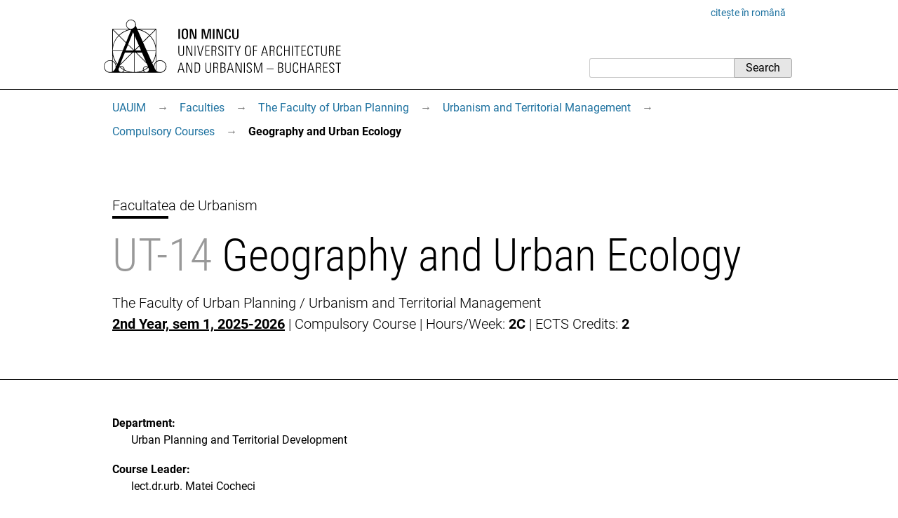

--- FILE ---
content_type: text/html; charset=utf-8
request_url: https://www.uauim.ro/en/faculties/urbanism/uat/compulsory-courses/ut-14/
body_size: 4077
content:
<!DOCTYPE html>
<html lang="en">
<head>
<meta charset="utf-8">
<meta http-equiv="X-UA-Compatible" content="IE=edge">
<meta name="viewport" content="width=device-width, initial-scale=1">
<title>Geography and Urban Ecology - UAUIM</title>
<link rel="apple-touch-icon" sizes="180x180" href="/s/id/apple-touch-icon.png">
<link rel="icon" type="image/svg" href="/s/id/favicon.svg">
<link rel="icon" type="image/png" sizes="16x16" href="/s/id/favicon-16x16.png">
<link rel="icon" type="image/png" sizes="32x32" href="/s/id/favicon-32x32.png">
<link rel="manifest" href="/s/id/site.webmanifest">
<link rel="mask-icon" href="/s/id/safari-pinned-tab.svg" color="#5bbad5">
<meta name="msapplication-TileColor" content="#2b5797">
<link rel="stylesheet" href="/media/css/stil86.css" type="text/css">
<link rel="stylesheet" href="/media/css/course2.css" type="text/css">
<link rel="stylesheet" href="/media/css/print5.css" media="print" type="text/css">
<link rel="alternate" hreflang="en" href="https://www.uauim.ro/en/faculties/urbanism/uat/compulsory-courses/ut-14/">
<link rel="alternate" hreflang="ro" href="https://www.uauim.ro/facultati/urbanism/uat/discipline-obligatorii/ut-14/">
<link rel="stylesheet" href="/media/css/sub/sub.css">

</head>
<body>


<div class="uim-container">
<div class="uim-header mb-3" id="pagetop"><div class="uim-header-translation noprint"><a lang="ro" href="/facultati/urbanism/uat/discipline-obligatorii/ut-14/">citește în română</a></div>
<div class="uim-header-items">

<a href="/en/">
<img class="uim-header-logo-en" src="/s/id/uauim-2024-en-2.svg" width="400" height="90" alt="University of Architecture and Urbanism “Ion Mincu” – Bucharest"></a>
<div class="uim-header-search noprint">
<form class="uim-header-search-form" id="search-form" action="/en/search/" method="get"><input type="text" name="q" value="" class="uim-header-search-text" aria-label="Search"><input type="submit" value="Search" class="uim-header-search-btn"></form>
</div>
</div>
</div>
</div>
<div class="uim-nav-row">
<div class="uim-container">
<div class="uim-breadcrumb noprint">
<span class="uim-breadcrumb-item"><a class="uim-breadcrumb-navitem" href="/en/">UAUIM</a><a class="uim-breadcrumb-sep js-uim-breadcrumb-toggle" href="#menu0">&rarr;</a></span><ul id="menu0" class="hidden uim-breadcrumb-item-pages"><li><a class="uim-breadcrumb-navitem" href="/en/university/">The University</a></li><li><a class="uim-breadcrumb-navitem" href="/en/faculties/">Faculties</a></li><li><a class="uim-breadcrumb-navitem" href="/en/departments/">Departments</a></li><li><a class="uim-breadcrumb-navitem" href="/en/doctoral-studies/">Doctoral studies</a></li><li><a class="uim-breadcrumb-navitem" href="/en/research/">Research</a></li><li><a class="uim-breadcrumb-navitem" href="/en/erasmus/">Erasmus+</a></li><li><a class="uim-breadcrumb-navitem" href="/en/contact/">Contact</a></li></ul><span class="uim-breadcrumb-item"><a class="uim-breadcrumb-navitem" href="/en/faculties/">Faculties</a><a class="uim-breadcrumb-sep js-uim-breadcrumb-toggle" href="#menu1">&rarr;</a></span><ul id="menu1" class="hidden uim-breadcrumb-item-pages"><li><a class="uim-breadcrumb-navitem" href="/en/faculties/architecture/">The Faculty of Architecture</a></li><li><a class="uim-breadcrumb-navitem" href="/en/faculties/urbanism/">The Faculty of Urban Planning</a></li><li><a class="uim-breadcrumb-navitem" href="/en/faculties/interior/">The Faculty of Interior Architecture</a></li></ul><span class="uim-breadcrumb-item"><a class="uim-breadcrumb-navitem" href="/en/faculties/urbanism/">The Faculty of Urban Planning</a><a class="uim-breadcrumb-sep js-uim-breadcrumb-toggle" href="#menu2">&rarr;</a></span><ul id="menu2" class="hidden uim-breadcrumb-item-pages"><li><a class="uim-breadcrumb-navitem" href="/en/faculties/urbanism/urbanism/">Urban Design and Planning</a></li><li><a class="uim-breadcrumb-navitem" href="/en/faculties/urbanism/landscape/">Landscape Design and Planning</a></li><li><a class="uim-breadcrumb-navitem" href="/en/faculties/urbanism/uat/">Urbanism and Territorial Management</a></li><li><a class="uim-breadcrumb-navitem" href="/en/faculties/urbanism/mpu/">Urban Design</a></li><li><a class="uim-breadcrumb-navitem" href="/en/faculties/urbanism/moc/">Urban Management for Competitive Cities</a></li><li><a class="uim-breadcrumb-navitem" href="/en/faculties/urbanism/mpt/">Landscape and Territory</a></li><li><a class="uim-breadcrumb-navitem" href="/en/faculties/urbanism/atdr/">Territorial Planning and Regional Development</a></li><li><a class="uim-breadcrumb-navitem" href="/en/faculties/urbanism/mupp/">Urbanism and Public Policies</a></li><li><a class="uim-breadcrumb-navitem" href="/en/faculties/urbanism/mmu/">Urban Mobility</a></li></ul><span class="uim-breadcrumb-item"><a class="uim-breadcrumb-navitem" href="/en/faculties/urbanism/uat/">Urbanism and Territorial Management</a><a class="uim-breadcrumb-sep js-uim-breadcrumb-toggle" href="#menu3">&rarr;</a></span><ul id="menu3" class="hidden uim-breadcrumb-item-pages"><li><a class="uim-breadcrumb-navitem" href="/en/faculties/urbanism/uat/curricula/">Curricula </a></li><li><a class="uim-breadcrumb-navitem" href="/en/faculties/urbanism/uat/compulsory-courses/">Compulsory Courses </a></li><li><a class="uim-breadcrumb-navitem" href="/en/faculties/urbanism/uat/optional-courses/">Optional Courses</a></li></ul><span class="uim-breadcrumb-item"><a class="uim-breadcrumb-navitem" href="/en/faculties/urbanism/uat/compulsory-courses/">Compulsory Courses</a><span class="uim-breadcrumb-sep">&rarr;</span></span><span class="uim-breadcrumb-item"><b class="uim-breadcrumb-navitem uim-breadcrumb-current None">Geography and Urban Ecology</b></span></div></div>
</div>
<div class="uim-subsite-header">


<div class="uim-title">
<div class="uim-container">
<div class="uim-title-microsite">
<a href="/facultati/urbanism/">Facultatea de Urbanism</a>
</div>



<h1><span class="text-muted">UT-14</span> Geography and Urban Ecology</h1>
<div class="uim-subtitle">
<div>
The Faculty of Urban Planning / Urbanism and Territorial Management
</div>
<div>
<div>
<b><a href="/en/faculties/urbanism/uat/curricula/2/">2nd Year, sem 1, 2025-2026</a></b> | Compulsory Course | Hours/Week: <b>2C</b> | ECTS Credits: <b>2</b></div>
</div>
</div>
</div>
</div>

</div>
<div class="uim-container uim-page ">
<main class="uim-content">




<dl class="u-dl">

<dt>Department:</dt>
<dd>Urban Planning and Territorial Development</dd>

<dt>Course Leader:</dt>
<dd>lect.dr.urb. Matei Cocheci</dd>
<dt>Learning outcomes:</dt>
<dd>The course aims to introduce students in the domains of urban geography and urban ecology. Concepts and principles used in domains related to urban and territorial planning (environmental protection, urban climate, natural risk management, but also socio-economical and institutional aspects) are explained. The main objective of the course is for the student to be able to apply principles and approaches from geographical and ecological sciences in activities related to analysis and urban design.<br><br>The course is structured in two parts. The first focuses on the domain of urban geography, aiming to explain the evolution of urbanization and to present, synthetically, the main characteristics of cities: socio-economical, environmental, institutional aspects, as well as aspects regarding the relationships at the level of settlement systems. The second part presents the domain of urban ecology, focusing on understanding the relationships between the ecosphere and the socio-economical system and on the description of contemporary approaches in city planning: the challenge of climate change, green infrastructure or sustainable neighbourhoods.</dd>
<dt>Content:</dt>
<dd>1. Urban geography in the framework of geographical sciences.<br>2. Analyzing cities - elements of economic and social geography.<br>3. The city - definitions and individualization criteria.<br>4. The genesis of urban systems. Urbanization and suburbanization.<br>5. Settlement systems.<br>6. Urban governance aspects.<br>7. Environmental geography applied to urban areas.<br>8. Introduction to urban ecology. Anthropization of environmental factors in cities<br>9. The ecosystem: structure, dynamics, energy and biogeochemical circuits.<br>10. Biodiversity: conservation and ecological restoration.<br>11. Ecosystem services, green-blue infrastructure and nature-based solutions.<br>12. Energy, urban climate and climate resilience.<br>13. The circular city.<br>14. The principle of sustainable development. Sustainable neighbourhoods.</dd>
<dt>Teaching Method:</dt>
<dd>Lectures and discussions on case studies.</dd>
<dt>Assessment:</dt>
<dd>50 % test Urban Geography + 50 % exam Urban Ecology</dd>
<dt>Bibliography:</dt>
<dd>Urban geography<br>Cocheci, R.M., (2020), Geografie urbană. Sinteze pentru viitori specialiști în amenajarea teritoriului și urbanism, Editura Universitară ”Ion Mincu”, București, ISBN 978-606-638-205-2.<br>Beaujeu-Garnier, J., Chabot, G. (1971). Geografie urbană, Editura Științifică.<br>Iojă, I.C. (2008). Metode și tehnici de evaluare a calității mediului în aria metropolitană a municipiului București, Editura Universității din București, București.<br>Pascariu, G. (2011). Structura și dinamica sistemelor de așezări umane în procesul de planificare teritorială. Editura Universitară Ion Mincu, București.<br>Legea nr. 351/2001 privind aprobarea Planului de Amenajare a Teritoriului Național – Secțiunea IV: Rețeaua de localități.<br><br>Urban ecology<br>Commoner, B. (1980). Cercul care se închide. Natura, omul și tehnica, Editura Politică, București.<br>Douglas, I. (2013). Cities. An environmental history, I.B. Tauris, Londra.<br>Primack, R. B., Pătroescu, M., Rozylowicz, L., &amp; Iojă, C. (2002), Conservarea diversității biologice. Editura Tehnică.<br>Petrișor, A.I. (2008). Ecologie urbană, dezvoltare spațială durabilă și legislație, Editura Fundației România de Mâine, București.<br>Sârbu, C. (2005). Habitatul urban în expansiune periubană, Editura Universității de Arhitectură și Urbanism ”Ion Mincu”, București.<br>Terrin, J.J. (2015). Villes et changement climatique. Ilots de chaleur urbains, Parenthèses.<br>Tufescu, V., Tufescu, M. (1981). Ecologia și activitatea umană. Editura Albatros, București.</dd>
</dl>

</main>
</div>  <!-- /uim-page -->
<footer class="uim-footer">
<div class="uim-container">
<div class="uim-footer-name">UAUIM</div>
<div class="uim-footer-address">str. Academiei nr. 18-20, 010014, București, România; <a href="/en/contact/">contact</a></div>
<div class="uim-footer-edit">
<a class="uim-footer-edit-link" href="https://admin.uauim.ro/curriculum/course/263/" rel="nofollow">edit</a>
</div>
</div>
</footer>
<script src="/media/js/nav.js"></script>
<script type="application/ld+json">
{
  "@context": "https://schema.org",
  "@type": "BreadcrumbList",
  "itemListElement": [
    {
      "@type": "ListItem",
      "item": "https://www.uauim.ro/en/",
      "name": "UAUIM",
      "position": 1
    },
    {
      "@type": "ListItem",
      "item": "https://www.uauim.ro/en/faculties/",
      "name": "Faculties",
      "position": 2
    },
    {
      "@type": "ListItem",
      "item": "https://www.uauim.ro/en/faculties/urbanism/",
      "name": "The Faculty of Urban Planning",
      "position": 3
    },
    {
      "@type": "ListItem",
      "item": "https://www.uauim.ro/en/faculties/urbanism/uat/",
      "name": "Urbanism and Territorial Management",
      "position": 4
    },
    {
      "@type": "ListItem",
      "item": "https://www.uauim.ro/en/faculties/urbanism/uat/compulsory-courses/",
      "name": "Compulsory Courses ",
      "position": 5
    },
    {
      "@type": "ListItem",
      "item": "https://www.uauim.ro/en/faculties/urbanism/uat/compulsory-courses/ut-14/",
      "name": "Geography and Urban Ecology",
      "position": 6
    }
  ]
}
</script>
</body>



</html>

--- FILE ---
content_type: text/css
request_url: https://www.uauim.ro/media/css/stil86.css
body_size: 8307
content:
/* roboto-condensed-300 - latin-ext_latin */
@font-face {
  font-family: 'Roboto Condensed';
  font-style: normal;
  font-weight: 300;
  src: url('../fonts/roboto-condensed-v19-latin-ext_latin/roboto-condensed-v19-latin-ext_latin-300.eot'); /* IE9 Compat Modes */
  src: local(''),
       url('../fonts/roboto-condensed-v19-latin-ext_latin/roboto-condensed-v19-latin-ext_latin-300.eot?#iefix') format('embedded-opentype'), /* IE6-IE8 */
       url('../fonts/roboto-condensed-v19-latin-ext_latin/roboto-condensed-v19-latin-ext_latin-300.woff2') format('woff2'), /* Super Modern Browsers */
       url('../fonts/roboto-condensed-v19-latin-ext_latin/roboto-condensed-v19-latin-ext_latin-300.woff') format('woff'), /* Modern Browsers */
       url('../fonts/roboto-condensed-v19-latin-ext_latin/roboto-condensed-v19-latin-ext_latin-300.ttf') format('truetype'), /* Safari, Android, iOS */
       url('../fonts/roboto-condensed-v19-latin-ext_latin/roboto-condensed-v19-latin-ext_latin-300.svg#RobotoCondensed') format('svg'); /* Legacy iOS */
}
/* roboto-condensed-300italic - latin-ext_latin */
@font-face {
  font-family: 'Roboto Condensed';
  font-style: italic;
  font-weight: 300;
  src: url('../fonts/roboto-condensed-v19-latin-ext_latin/roboto-condensed-v19-latin-ext_latin-300italic.eot'); /* IE9 Compat Modes */
  src: local(''),
       url('../fonts/roboto-condensed-v19-latin-ext_latin/roboto-condensed-v19-latin-ext_latin-300italic.eot?#iefix') format('embedded-opentype'), /* IE6-IE8 */
       url('../fonts/roboto-condensed-v19-latin-ext_latin/roboto-condensed-v19-latin-ext_latin-300italic.woff2') format('woff2'), /* Super Modern Browsers */
       url('../fonts/roboto-condensed-v19-latin-ext_latin/roboto-condensed-v19-latin-ext_latin-300italic.woff') format('woff'), /* Modern Browsers */
       url('../fonts/roboto-condensed-v19-latin-ext_latin/roboto-condensed-v19-latin-ext_latin-300italic.ttf') format('truetype'), /* Safari, Android, iOS */
       url('../fonts/roboto-condensed-v19-latin-ext_latin/roboto-condensed-v19-latin-ext_latin-300italic.svg#RobotoCondensed') format('svg'); /* Legacy iOS */
}
/* roboto-condensed-regular - latin-ext_latin */
@font-face {
  font-family: 'Roboto Condensed';
  font-style: normal;
  font-weight: 400;
  src: url('../fonts/roboto-condensed-v19-latin-ext_latin/roboto-condensed-v19-latin-ext_latin-regular.eot'); /* IE9 Compat Modes */
  src: local(''),
       url('../fonts/roboto-condensed-v19-latin-ext_latin/roboto-condensed-v19-latin-ext_latin-regular.eot?#iefix') format('embedded-opentype'), /* IE6-IE8 */
       url('../fonts/roboto-condensed-v19-latin-ext_latin/roboto-condensed-v19-latin-ext_latin-regular.woff2') format('woff2'), /* Super Modern Browsers */
       url('../fonts/roboto-condensed-v19-latin-ext_latin/roboto-condensed-v19-latin-ext_latin-regular.woff') format('woff'), /* Modern Browsers */
       url('../fonts/roboto-condensed-v19-latin-ext_latin/roboto-condensed-v19-latin-ext_latin-regular.ttf') format('truetype'), /* Safari, Android, iOS */
       url('../fonts/roboto-condensed-v19-latin-ext_latin/roboto-condensed-v19-latin-ext_latin-regular.svg#RobotoCondensed') format('svg'); /* Legacy iOS */
}
/* roboto-100 - latin-ext_latin */
@font-face {
  font-family: 'Roboto';
  font-style: normal;
  font-weight: 100;
  src: url('../fonts/roboto-v29-latin-ext_latin/roboto-v29-latin-ext_latin-100.eot'); /* IE9 Compat Modes */
  src: local(''),
       url('../fonts/roboto-v29-latin-ext_latin/roboto-v29-latin-ext_latin-100.eot?#iefix') format('embedded-opentype'), /* IE6-IE8 */
       url('../fonts/roboto-v29-latin-ext_latin/roboto-v29-latin-ext_latin-100.woff2') format('woff2'), /* Super Modern Browsers */
       url('../fonts/roboto-v29-latin-ext_latin/roboto-v29-latin-ext_latin-100.woff') format('woff'), /* Modern Browsers */
       url('../fonts/roboto-v29-latin-ext_latin/roboto-v29-latin-ext_latin-100.ttf') format('truetype'), /* Safari, Android, iOS */
       url('../fonts/roboto-v29-latin-ext_latin/roboto-v29-latin-ext_latin-100.svg#Roboto') format('svg'); /* Legacy iOS */
}
/* roboto-100italic - latin-ext_latin */
@font-face {
  font-family: 'Roboto';
  font-style: italic;
  font-weight: 100;
  src: url('../fonts/roboto-v29-latin-ext_latin/roboto-v29-latin-ext_latin-100italic.eot'); /* IE9 Compat Modes */
  src: local(''),
       url('../fonts/roboto-v29-latin-ext_latin/roboto-v29-latin-ext_latin-100italic.eot?#iefix') format('embedded-opentype'), /* IE6-IE8 */
       url('../fonts/roboto-v29-latin-ext_latin/roboto-v29-latin-ext_latin-100italic.woff2') format('woff2'), /* Super Modern Browsers */
       url('../fonts/roboto-v29-latin-ext_latin/roboto-v29-latin-ext_latin-100italic.woff') format('woff'), /* Modern Browsers */
       url('../fonts/roboto-v29-latin-ext_latin/roboto-v29-latin-ext_latin-100italic.ttf') format('truetype'), /* Safari, Android, iOS */
       url('../fonts/roboto-v29-latin-ext_latin/roboto-v29-latin-ext_latin-100italic.svg#Roboto') format('svg'); /* Legacy iOS */
}
/* roboto-300 - latin-ext_latin */
@font-face {
  font-family: 'Roboto';
  font-style: normal;
  font-weight: 300;
  src: url('../fonts/roboto-v29-latin-ext_latin/roboto-v29-latin-ext_latin-300.eot'); /* IE9 Compat Modes */
  src: local(''),
       url('../fonts/roboto-v29-latin-ext_latin/roboto-v29-latin-ext_latin-300.eot?#iefix') format('embedded-opentype'), /* IE6-IE8 */
       url('../fonts/roboto-v29-latin-ext_latin/roboto-v29-latin-ext_latin-300.woff2') format('woff2'), /* Super Modern Browsers */
       url('../fonts/roboto-v29-latin-ext_latin/roboto-v29-latin-ext_latin-300.woff') format('woff'), /* Modern Browsers */
       url('../fonts/roboto-v29-latin-ext_latin/roboto-v29-latin-ext_latin-300.ttf') format('truetype'), /* Safari, Android, iOS */
       url('../fonts/roboto-v29-latin-ext_latin/roboto-v29-latin-ext_latin-300.svg#Roboto') format('svg'); /* Legacy iOS */
}
/* roboto-300italic - latin-ext_latin */
@font-face {
  font-family: 'Roboto';
  font-style: italic;
  font-weight: 300;
  src: url('../fonts/roboto-v29-latin-ext_latin/roboto-v29-latin-ext_latin-300italic.eot'); /* IE9 Compat Modes */
  src: local(''),
       url('../fonts/roboto-v29-latin-ext_latin/roboto-v29-latin-ext_latin-300italic.eot?#iefix') format('embedded-opentype'), /* IE6-IE8 */
       url('../fonts/roboto-v29-latin-ext_latin/roboto-v29-latin-ext_latin-300italic.woff2') format('woff2'), /* Super Modern Browsers */
       url('../fonts/roboto-v29-latin-ext_latin/roboto-v29-latin-ext_latin-300italic.woff') format('woff'), /* Modern Browsers */
       url('../fonts/roboto-v29-latin-ext_latin/roboto-v29-latin-ext_latin-300italic.ttf') format('truetype'), /* Safari, Android, iOS */
       url('../fonts/roboto-v29-latin-ext_latin/roboto-v29-latin-ext_latin-300italic.svg#Roboto') format('svg'); /* Legacy iOS */
}
/* roboto-regular - latin-ext_latin */
@font-face {
  font-family: 'Roboto';
  font-style: normal;
  font-weight: 400;
  src: url('../fonts/roboto-v29-latin-ext_latin/roboto-v29-latin-ext_latin-regular.eot'); /* IE9 Compat Modes */
  src: local(''),
       url('../fonts/roboto-v29-latin-ext_latin/roboto-v29-latin-ext_latin-regular.eot?#iefix') format('embedded-opentype'), /* IE6-IE8 */
       url('../fonts/roboto-v29-latin-ext_latin/roboto-v29-latin-ext_latin-regular.woff2') format('woff2'), /* Super Modern Browsers */
       url('../fonts/roboto-v29-latin-ext_latin/roboto-v29-latin-ext_latin-regular.woff') format('woff'), /* Modern Browsers */
       url('../fonts/roboto-v29-latin-ext_latin/roboto-v29-latin-ext_latin-regular.ttf') format('truetype'), /* Safari, Android, iOS */
       url('../fonts/roboto-v29-latin-ext_latin/roboto-v29-latin-ext_latin-regular.svg#Roboto') format('svg'); /* Legacy iOS */
}
/* roboto-italic - latin-ext_latin */
@font-face {
  font-family: 'Roboto';
  font-style: italic;
  font-weight: 400;
  src: url('../fonts/roboto-v29-latin-ext_latin/roboto-v29-latin-ext_latin-italic.eot'); /* IE9 Compat Modes */
  src: local(''),
       url('../fonts/roboto-v29-latin-ext_latin/roboto-v29-latin-ext_latin-italic.eot?#iefix') format('embedded-opentype'), /* IE6-IE8 */
       url('../fonts/roboto-v29-latin-ext_latin/roboto-v29-latin-ext_latin-italic.woff2') format('woff2'), /* Super Modern Browsers */
       url('../fonts/roboto-v29-latin-ext_latin/roboto-v29-latin-ext_latin-italic.woff') format('woff'), /* Modern Browsers */
       url('../fonts/roboto-v29-latin-ext_latin/roboto-v29-latin-ext_latin-italic.ttf') format('truetype'), /* Safari, Android, iOS */
       url('../fonts/roboto-v29-latin-ext_latin/roboto-v29-latin-ext_latin-italic.svg#Roboto') format('svg'); /* Legacy iOS */
}
/* roboto-500 - latin-ext_latin */
@font-face {
  font-family: 'Roboto';
  font-style: normal;
  font-weight: 500;
  src: url('../fonts/roboto-v29-latin-ext_latin/roboto-v29-latin-ext_latin-500.eot'); /* IE9 Compat Modes */
  src: local(''),
       url('../fonts/roboto-v29-latin-ext_latin/roboto-v29-latin-ext_latin-500.eot?#iefix') format('embedded-opentype'), /* IE6-IE8 */
       url('../fonts/roboto-v29-latin-ext_latin/roboto-v29-latin-ext_latin-500.woff2') format('woff2'), /* Super Modern Browsers */
       url('../fonts/roboto-v29-latin-ext_latin/roboto-v29-latin-ext_latin-500.woff') format('woff'), /* Modern Browsers */
       url('../fonts/roboto-v29-latin-ext_latin/roboto-v29-latin-ext_latin-500.ttf') format('truetype'), /* Safari, Android, iOS */
       url('../fonts/roboto-v29-latin-ext_latin/roboto-v29-latin-ext_latin-500.svg#Roboto') format('svg'); /* Legacy iOS */
}
/* roboto-500italic - latin-ext_latin */
@font-face {
  font-family: 'Roboto';
  font-style: italic;
  font-weight: 500;
  src: url('../fonts/roboto-v29-latin-ext_latin/roboto-v29-latin-ext_latin-500italic.eot'); /* IE9 Compat Modes */
  src: local(''),
       url('../fonts/roboto-v29-latin-ext_latin/roboto-v29-latin-ext_latin-500italic.eot?#iefix') format('embedded-opentype'), /* IE6-IE8 */
       url('../fonts/roboto-v29-latin-ext_latin/roboto-v29-latin-ext_latin-500italic.woff2') format('woff2'), /* Super Modern Browsers */
       url('../fonts/roboto-v29-latin-ext_latin/roboto-v29-latin-ext_latin-500italic.woff') format('woff'), /* Modern Browsers */
       url('../fonts/roboto-v29-latin-ext_latin/roboto-v29-latin-ext_latin-500italic.ttf') format('truetype'), /* Safari, Android, iOS */
       url('../fonts/roboto-v29-latin-ext_latin/roboto-v29-latin-ext_latin-500italic.svg#Roboto') format('svg'); /* Legacy iOS */
}
/* roboto-700 - latin-ext_latin */
@font-face {
  font-family: 'Roboto';
  font-style: normal;
  font-weight: 700;
  src: url('../fonts/roboto-v29-latin-ext_latin/roboto-v29-latin-ext_latin-700.eot'); /* IE9 Compat Modes */
  src: local(''),
       url('../fonts/roboto-v29-latin-ext_latin/roboto-v29-latin-ext_latin-700.eot?#iefix') format('embedded-opentype'), /* IE6-IE8 */
       url('../fonts/roboto-v29-latin-ext_latin/roboto-v29-latin-ext_latin-700.woff2') format('woff2'), /* Super Modern Browsers */
       url('../fonts/roboto-v29-latin-ext_latin/roboto-v29-latin-ext_latin-700.woff') format('woff'), /* Modern Browsers */
       url('../fonts/roboto-v29-latin-ext_latin/roboto-v29-latin-ext_latin-700.ttf') format('truetype'), /* Safari, Android, iOS */
       url('../fonts/roboto-v29-latin-ext_latin/roboto-v29-latin-ext_latin-700.svg#Roboto') format('svg'); /* Legacy iOS */
}
/* roboto-700italic - latin-ext_latin */
@font-face {
  font-family: 'Roboto';
  font-style: italic;
  font-weight: 700;
  src: url('../fonts/roboto-v29-latin-ext_latin/roboto-v29-latin-ext_latin-700italic.eot'); /* IE9 Compat Modes */
  src: local(''),
       url('../fonts/roboto-v29-latin-ext_latin/roboto-v29-latin-ext_latin-700italic.eot?#iefix') format('embedded-opentype'), /* IE6-IE8 */
       url('../fonts/roboto-v29-latin-ext_latin/roboto-v29-latin-ext_latin-700italic.woff2') format('woff2'), /* Super Modern Browsers */
       url('../fonts/roboto-v29-latin-ext_latin/roboto-v29-latin-ext_latin-700italic.woff') format('woff'), /* Modern Browsers */
       url('../fonts/roboto-v29-latin-ext_latin/roboto-v29-latin-ext_latin-700italic.ttf') format('truetype'), /* Safari, Android, iOS */
       url('../fonts/roboto-v29-latin-ext_latin/roboto-v29-latin-ext_latin-700italic.svg#Roboto') format('svg'); /* Legacy iOS */
}
/* roboto-900 - latin-ext_latin */
@font-face {
  font-family: 'Roboto';
  font-style: normal;
  font-weight: 900;
  src: url('../fonts/roboto-v29-latin-ext_latin/roboto-v29-latin-ext_latin-900.eot'); /* IE9 Compat Modes */
  src: local(''),
       url('../fonts/roboto-v29-latin-ext_latin/roboto-v29-latin-ext_latin-900.eot?#iefix') format('embedded-opentype'), /* IE6-IE8 */
       url('../fonts/roboto-v29-latin-ext_latin/roboto-v29-latin-ext_latin-900.woff2') format('woff2'), /* Super Modern Browsers */
       url('../fonts/roboto-v29-latin-ext_latin/roboto-v29-latin-ext_latin-900.woff') format('woff'), /* Modern Browsers */
       url('../fonts/roboto-v29-latin-ext_latin/roboto-v29-latin-ext_latin-900.ttf') format('truetype'), /* Safari, Android, iOS */
       url('../fonts/roboto-v29-latin-ext_latin/roboto-v29-latin-ext_latin-900.svg#Roboto') format('svg'); /* Legacy iOS */
}
/* roboto-900italic - latin-ext_latin */
@font-face {
  font-family: 'Roboto';
  font-style: italic;
  font-weight: 900;
  src: url('../fonts/roboto-v29-latin-ext_latin/roboto-v29-latin-ext_latin-900italic.eot'); /* IE9 Compat Modes */
  src: local(''),
       url('../fonts/roboto-v29-latin-ext_latin/roboto-v29-latin-ext_latin-900italic.eot?#iefix') format('embedded-opentype'), /* IE6-IE8 */
       url('../fonts/roboto-v29-latin-ext_latin/roboto-v29-latin-ext_latin-900italic.woff2') format('woff2'), /* Super Modern Browsers */
       url('../fonts/roboto-v29-latin-ext_latin/roboto-v29-latin-ext_latin-900italic.woff') format('woff'), /* Modern Browsers */
       url('../fonts/roboto-v29-latin-ext_latin/roboto-v29-latin-ext_latin-900italic.ttf') format('truetype'), /* Safari, Android, iOS */
       url('../fonts/roboto-v29-latin-ext_latin/roboto-v29-latin-ext_latin-900italic.svg#Roboto') format('svg'); /* Legacy iOS */
}

body {
    background-color: #ffffff;
    color: #000000;
    font-family: 'Roboto', sans-serif;
    font-size: 16px;
    line-height: 1.5;
    margin: 0;
    padding: 0;
    font-feature-settings: 'locl' 0;
}

a {
    color: #1e72a0;
    text-decoration: none;
}

b, strong {
    font-weight: bold;
}

h1 {
    font-size: 2rem;
    margin: 0 0 1rem 0;
    padding: 0;
    font-family: 'Roboto Condensed', sans-serif;
    font-weight: 300;
    line-height: 1.15;
}

h2 {
    font-size: 1.5rem;
    margin: 2rem 0 1rem 0;
    padding: 0;
}

h3, h4, h5, h6 {
    font-size: 1rem;
    margin: 0 0 1rem 0;
    padding: 0;
}

h2 b, h3 b, h4 b, h5 b, h6 b {
    font-weight: normal;
}

img { border: 0; }

ul {
    padding-top: 0;
    padding-bottom: 0;
}

p, ul {
    margin-top: 0;
    margin-bottom: 1rem;
}

sup {
    font-size: 75%;
}

abbr {
    text-decoration: none;
    border-bottom: 1px dotted #777;
    white-space: nowrap;
}

.uim-quote {
    padding-left: 0.5rem;
    padding-top: 2rem;
    margin-left: 0;
    border-left: 1px dashed #ccc;
    position: relative;
}

.uim-quote::before {
    content: '”';
    font-family: sans-serif;
    display: block;
    font-size: 5rem;
    line-height: 4rem;
    left: 0.5rem;
    top: 0;
    margin: 0;
    padding: 0;
    position: absolute;
    color: #ccc;
}

.uim-quote em, .uim-quote i {
    color: #222;
}

.uim-quote > div {
    border-left: 1px solid #222;
    padding-left: 1rem;
}

.uim-icon-facebook,
.uim-icon-instagram,
.uim-icon-phone,
.uim-icon-email {
    background-repeat: no-repeat;
    padding-left: 1.5rem;
    background-size: contain;
}
.uim-icon-email {
    background-image: url('../img/email.svg');
}

.uim-icon-phone {
    background-image: url('../img/tel.svg');
}
.uim-icon-instagram {
    background-image: url('../img/instagram.svg');
}

.uim-icon-facebook {
    background-image: url('../img/facebook.svg');
    background-repeat: no-repeat;
    padding-left: 1.5rem;
    background-size: contain;
}

.uim-embed {
    display: block;
    margin-bottom: 2rem;
    overflow: hidden;
    padding: 0;
    position: relative;
    width: 100%;
}

.uim-embed::before {
    content: "";
    display: block;
    padding-top: 56.25%;
}

.uim-embed iframe,
.uim-embed embed,
.uim-embed object,
.uim-embed video {
    position: absolute;
    top: 0;
    bottom: 0;
    left: 0;
    width: 100%;
    height: 100%;
    border: 0;
}

.uim-btn {
    background-color: #1e72a0;
    border-radius: 3px;
    border: 1px solid #1e72a0;
    color: #fff;
    display: inline-block;
    padding: 0.5rem 1.5rem;
    text-decoration: none;
}

.uim-btn:hover {
    background-color: #fff;
    color: #1e72a0;
    text-decoration: none;
}

.uim-header {
    padding-top: 0.5rem;
    margin-bottom: 0.5rem;
}

    .uim-header:after {
        content: "";
        display: block;
        clear: both;
    }

    .uim-header-translation {
        text-align: right;
        font-size: 85%;
    }


    .uim-header-items {
        display: flex;
        flex-direction: column;
        justify-content: space-between;
    }

    .uim-header-search {
        margin-top: auto;
        flex: 1;
    }

    .uim-header-search-form {
        display: flex;
        width: 100%;
    }

    .uim-header-search-text {
        border-color: #ccc;
        border-radius: 3px 0 0 3px;
        border-style: solid;
        border-width: 1px 0px 1px 1px;
        box-sizing: border-box;
        font-family: 'Roboto', sans-serif;
        font-size: 1rem;
        line-height: 1.4;
        margin: 0;
        padding: 2px;
        vertical-align: middle;
        flex: 1;
    }

    .uim-header-search-btn {
        background-color: #e6e6e6;
        border-radius: 0 3px 3px 0;
        border: 1px solid #aaa;
        box-sizing: border-box;
        font-family: 'Roboto', sans-serif;
        font-size: 1rem;
        line-height: 1.4;
        margin: 0;
        padding-left: 1rem;
        padding-right: 1rem;
        vertical-align: middle;
    }

    .uim-header-search-btn:hover {
        background-color: #f6f6f6;
    }



.uim-title-prefix {
    font-size: 75%;
}

.uim-subtitle {
    font-weight: 300;
    font-size: 1.25rem;
    color: #444;
    margin: 0;
    padding: 0;
}

.li p:last-child,
.td p:last-child,
.th p:last-child,
.uim-subtitle p:last-child {
    margin-bottom: 0;
}

.uim-title-microsite {
    font-size: 1.25rem;
    font-weight: 300;
}

.uim-title-microsite:after {
    display: block;
    content: "";
    height: 0;
    border-bottom: 0.25rem solid #000;
    width: 5rem;
    margin-bottom: 1rem;
}

.uim-title-microsite a {
    color: #000;
}

.uim-title-microsite a:hover {
    background-color: #f6f6f6;
}

.uim-title {
    border-bottom: 1px solid #000;
    margin-bottom: 1rem;
    padding: 2rem 0;
}

.uim-title-date {
    font-size:
}


.uim-container {
    margin: 0 auto;
    max-width: 60rem;
    padding-left: 1rem;
    padding-right: 1rem;
}

.uim-clear-after:after, .uim-container:after {
    clear: both;
    content: "";
    display: block;
    float: none;
}

.uim-page {
    padding-top: 1rem;
}

.uim-content {
    width: 100%;
}

.uim-sidebar {
    position: relative;
}

.uim-nav-row {
    border-top: 1px solid #000;
}

.uim-nav {
    list-style-type: none;
    margin: 0;
    padding: 0;
    display: flex;
    flex-wrap: wrap;
}

.uim-nav li::after {
    content: "|";
    margin: 0 0.25rem;
    color: #d6d6d6;
}

.uim-nav li:last-child::after {
    content: "";
}

.uim-breadcrumb {
    padding: 9px 0;
    margin-left: -0.75rem;
    display: flex;
    flex-wrap: wrap;
}

.uim-breadcrumb-sep, .uim-breadcrumb-item {
}

.uim-breadcrumb-sep {
    margin: 0 4px;
    border-radius: 2px;
    color: #777;
}

.uim-breadcrumb-item:hover a.uim-breadcrumb-sep {
    background-color: #f6f6f6;
}


.uim-breadcrumb-item-pages {
    padding: 0 0 0 1rem;
    margin: 0 0 0 0.5rem;
    width: 100%;
    box-sizing: border-box;
    display: flex;
    flex-wrap: wrap;
    list-style: none;
}

.uim-breadcrumb-item-pages li:after {
    content: "|";
    color: #d6d6d6;
}

.uim-breadcrumb-item-pages li:last-child:after {
    content: "";
}

.uim-breadcrumb-navitem {
    white-space: normal;
    display: inline-block;
    padding: 1px 0.75rem;
    margin: 0.25rem 0;
}

a.uim-breadcrumb-navitem:hover {
}

.uim-breadcrumb-current {
    font-weight: bold;
}

.uim-nav-sec {
    border-bottom: 1px solid #d6d6d6;
}

.uim-nav-sec-head {
    font-weight: bold;
}

.uim-nav-sec-tail {
    color: #d6d6d6;
    margin-left: 2em;
}

.uim-nav-sec-tail a, .uim-nav-sec-tail span {
    padding: 0 3px 0 0;
}


.uim-nav-sec-crt {
    color: #000000;
}

.uim-footer {
    padding: 18px 0 0 0;
    margin: 18px 0 0 0;
    border-top: 1px solid #000;
}


.uim-title-nav {
    list-style: none;
    padding: 0;
    margin: 0;
}

.uim-title-nav li {
    display: inline-block;
    margin: 0;
    padding: 0;
}

.uim-title-nav-item {
    display: inline-block;
    margin: 0.5rem 1rem 0.5rem 0;
    padding: 0.5rem 1.5rem;
    white-space: nowrap;
    border-radius: 2rem;
    border: 1px solid #1e72a0;
}

a.uim-title-nav-item:hover, .uim-title-nav-item-active {
    background-color: #000;
    color: #fff;
    border-color: #000;
}

.uim-title-nav-item-active {
    font-weight: bold;
}

.uim-title-supranav {
    font-size: 1rem;
    font-weight: normal;
    margin: 2rem 0;
}

.uim-title-subnav {
    font-size: 1rem;
    font-weight: normal;
    margin: 2rem 0;
}

.uim-footer-name {
    display: inline-block;
    font-size: 14px;
    font-weight: bold;
    padding: 0 10px 0 0;
}

.uim-footer-address {
    border-left: 1px solid #000;
    display: inline-block;
    padding: 0 0 18px 10px;
}

.uim-footer-edit-link {
    color: #aaaaaa;
    font-size: 85%;
}

.nowrap {
    white-space: nowrap;
}

.grid {
    background-image:url('../img/grid2.gif');
}

.uim-sidebar h2 {
    background: url('../img/dot-black-h.gif') repeat-x left bottom;
    font-size: 1rem;;
    margin: 0;
    padding: 0;
    text-align: right;
}

.uim-sidebar h2 a {
    color: #000;
}

.uim-sidebar-header {
    background: url('../img/dot-black-h.gif') repeat-x left bottom;
    font-size: 1rem;
    font-weight: bold;
    margin: 0;
    padding: 0;
    text-align: left;
}

.uim-sidebar-header a {
    color: #000;
}

#slideshow {
    width: 280px;
    height: 272px;
    list-style-type: none;
    margin: 0;
    overflow: hidden;
    padding: 0;
    position: relative;
}

#slideshow img {
    display: block;
    left: 0;
    margin: 0;
    position: absolute;
    top: 0;
    width: 280px;
    height: 272px;
}

#slide1 {
    z-index: 2;
}

#slide2 {
    display: none;
    z-index: 1;
}


.uim-pagebox {
    margin-bottom: 1rem;
    display: block;
}

.uim-pagebox:after {
}

.uim-pagebox__link {
    color: #000;
    text-decoration: none;
}

.uim-pagebox__link h2 {
    color: #000;
}

.uim-pagebox__link:hover {
    color: #1e72a0;
}

.uim-pagebox__body:after {
    clear: both;
    content: "";
    display: block;
    float: none;
}

.uim-pagebox__img {
    float: left;
    margin-right: 9px;
}

.uim-pagebox__title {
    background: url('../img/dot-black-h.gif') repeat-x left bottom;
    font-size: 1rem;
    margin: 0 0 18px 0;
    padding: 0;
    text-align: left;
}

.uim-pagebox__footer {
    margin-top: 18px;
    background: url('../img/dot-black-h.gif') repeat-x left top;
}

.title-left h2 {
    text-align: left !important;
}

.fl {
    float: left;
}

.info {
    background: url('../img/info.gif') no-repeat 13px 16px;
    border: 1px solid #fff;
    margin: 18px 0 18px 0;
    padding: 17px 17px 17px 45px;
}

.info ul {
    margin: 0;
    padding: 0 0 0 18px;
}

.dld-nosize .dld-size {
    display: none;
}

.dld {
    display: inline-block;
}
.dld a, a.dld, del.dld {
    background-image: url('../img/file.svg');
    background-position: 0 50%;
    background-repeat: no-repeat;
    padding-left: 16px;
}

.dld-error {
    color: red;
}

a.uim-ext {
    padding-right: 14px;
    background-image: url('../img/ext.svg');
    background-position: right 50%;
    background-repeat: no-repeat;
}

.uim-no-ext {
}

a.dld img {
    display: none;
}

img.left {
    border-width: 0;
    float: left;
    margin-right: 18px;
}

.mj {
    padding-left: 18px;
    background-image: url('../img/just.png');
    background-repeat: no-repeat;
    background-position: 0 50%;
}

/* homepage */
.w2 {
    width: 281px;
}
.double {
    width: 281px;
}
.double h2 {
    background: url('../img/dot-black-h.gif') repeat-x left bottom;
    font-size: 11px;
    margin: 0;
    padding: 0;
    text-align: right;
}
.double ul {
    list-style-type:none;
    margin:0;
    padding:0;
}

.double ul li {
    list-style-type: none;
}

.double IMG {
    border: 0;
    display: block;
    height: 72px;
    width: 281px;
}

.uim-list-deco {
    list-style-type: none;
    margin: 0;
    padding: 0;
}

.uim-list-deco li {
    background-image: url('../img/bl.gif');
    background-position: right 50%;
    background-repeat: no-repeat;
}

.uim-list-deco li > a {
    display: block;
}

.uim-list-deco li > a:hover {
    background-color: #e6e6e6;
    color: black;
}

ul.linkList {
    list-style-type: none;
    margin: 0;
    padding: 0;
}

ul.linkList a {
    background-image: url('../img/bl.gif');
    background-position: right 50%;
    background-repeat: no-repeat;
    display: block;
    margin: 0;
    padding: 0;
}

ul.linkList a:hover {
    background-color: #e6e6e6;
    background-image: url('../img/bl-hover.gif');
    color: black;
}

h2 a {
    color: #000;
}

.w1 {
    float: left;
    margin-right: 20px;
    width: 130px;
}

.rightmost {
    margin-right: 0 !important
}

.mt0 { margin-top: 0 !important; }
.mt1 { margin-top: 18px !important; }
.mt2 { margin-top: 36px !important; }

.mb0 { margin-bottom: 0 !important; }
.mb1 { margin-bottom: 18px !important; }
.mb2 { margin-bottom: 36px !important; }

div.imagesuite img {
    margin-right: 20px;
    margin-bottom: 20px;
}

div.imagesuite a:focus {
    border: 0;
    outline: 0;
}
#galLink { text-align: right; }

#sitemap ul {
    margin-bottom: 0;
    margin-top: 0;
    padding-left: 27px;
}

table.content {
    border-collapse: collapse;
    border: 0;
}
table.content th {
    border-bottom: 1px solid #999;
    font-style: normal;
    font-weight: bold;
    padding: 3px;
    text-align: left;
}
table.content td {
    border-bottom: 1px solid #ccc;
    padding: 3px;
}

.btop {
    border-top:1px solid #999;
}

.infobox {
    background: url('../img/dot-black-h.gif') repeat-x left bottom;
    padding-bottom: 18px;
}
.infobox .item {
    margin-top: 18px;
    display: flex;
}

.infobox .data {
    width: 90px;
    flex-basis: 90px;
}

.infobox .content {
    border-left: 1px solid #ccc;
    flex: 1;
    padding-left: 7px;
}


.upper {
    text-transform: uppercase;
}

.upperLinks a {
    text-transform: uppercase;
}


ul.discList {
    padding: 0;
    margin: 0 0 0 1rem;
    list-style-image: url('../img/bl.gif');
}

ul.discList li {
    margin-top:9px;
    margin-bottom:9px;
}

ul.conducere {
    list-style-type:none;
    padding:0;
    margin:0;
}

UL.conducere IMG {
    float:left;
    margin:0 18px 18px 0;
}
UL.conducere LI {
    clear:left;
    margin-bottom:18px;
    padding:0;
}
UL.conducere LI.noimg {
    padding:0;
}
.sg {
    padding-left:12px;
    background-image:url('../img/bl.gif');
    background-repeat:no-repeat;
    background-position:left 50%;
}
DT {
    font-weight:600;
    margin:18px 0 0 0;
}
DD {
    padding:0;
    margin:0 0 0 27px;
}
ul.compact {
    margin:0;
    padding:0;
    list-style-type:none;
    list-style-image:none;
}

.uim-list-noindent {
    margin-left: 0;
    padding-left: 1rem;
}

ul.simple {
    margin-left:0;
    padding-left:0;
    list-style-type:none;
    list-style-image:none;
}

.uim-list-spaced li {
    margin-bottom: 0.5rem;
}

.uim-list-unindent {
    margin-left: 0;
    padding-left: 1.2em;
}

ul.faculty-list {
    margin-left:0;
    padding-left:0;
    list-style-type:none;
    list-style-image:none;
}

.uim-noindent {
    list-style-position: inside;
    padding-left: 0;
}

.spaced li {
    margin:9px 0;
}

.leftCol {
    margin:0;
    padding:0;
    float:left;
    width:280px;
}
.leftCol h2, .leftCol h3 {
    margin-top:0;
}
.rightCol {
    margin:0 0 0 300px;
}
.rightCol:after  {
    display: block;
    clear: both;
    content: "";
}
.rightCol h2, .rightCol h3 {
    margin-top:0;
}
.fullwidth {
    width:100%;
}

.border-top {
    border-top:1px solid #ccc;
}
.border-bottom {
    border-bottom:1px solid #ccc;
}

#sideICAR {
    margin:30px 0 0 0;
    padding:17px 0 0 0;
    border-top:1px solid #ccc;
}

#sideUNKNOWN {
    margin:27px 0 0 0;
    padding:27px 0 0 0;
    border-top:1px solid #ccc;
}
#sideUNKNOWN img {
    border:none;
}
#sideUNKNOWN .org {
    width: 140px;
    float:left;
}
#sideUNKNOWN .org img {
    margin:0;
}
#sideUNKNOWN .info {
    margin:0 0 9px 0;
    padding:9px 0;
    background-image:none;
    float:none;
    clear:both;
}
#sideUNKNOWN .more {
    text-align:right;
    border-top:1px solid #ccc;
}

#sideUNKNOWNinfo2 {
    border-top:1px solid #ccc;
}
#alegeri2012 .dld .size { display:none}

.clear {
  clear: both;
  display: block;
  overflow: hidden;
  visibility: hidden;
  width: 0;
  height: 0;
  font-size:1px;
  line-height:1px;
}

hr {
    border-color: #ccc;
    border-style: solid;
    border-width: 1px 0 0 0;
    height: 0;
    margin: 18px 0;
    visibility: visible;
    width: 100%;
}

hr.clear {
    border-color:#ccc;
    border-style:solid;
    border-width:1px 0 0 0;
    visibility:visible;
    width:100%;
}

/* utilities */
.uim-badge {
    background-color: #000;
    border-radius: 0.25rem;
    color: #fff;
    display: inline-block;
    font-size: 75%;
    font-weight: bold;
    line-height: 1;
    padding: 0.25em 0.4em;
    text-align: center;
    vertical-align: baseline;
    white-space: nowrap;
}

.d-flex {
    display: flex!important;
}

.align-items-center {
    align-items: center !important;
}

.d-block {
    display: block !important;
}

.d-inline-block {
    display: inline-block!important;
}

.font-italic {
    font-style: italic!important;
}

.font-style-normal {
    font-style: normal!important;
}

.font-weight-bold {
    font-weight: bold!important;
}

.font-weight-normal {
    font-weight: normal!important;
}

.dt-normal-weight dt {
    font-weight: normal;
}

.uim-break-all {
    word-break: break-all;
}

.bg-dark { background-color: #333; }
.text-white { color: #fff; }
.font-weight-600 { font-weight: bold }
.text-center { text-align: center!important; }
.text-right { text-align: right!important; }
.text-left { text-align: left!important; }
.text-muted { color: #777; }
.text-nowrap { white-space: nowrap !important }
.hidden { display: none!important; }
.text-muted { opacity: 0.75; }

.visually-hidden,
.visually-hidden-focusable:not(:focus):not(:focus-within) {
  width: 1px !important;
  height: 1px !important;
  padding: 0 !important;
  margin: -1px !important;
  overflow: hidden !important;
  clip: rect(0, 0, 0, 0) !important;
  white-space: nowrap !important;
  border: 0 !important;
}
.visually-hidden:not(caption),
.visually-hidden-focusable:not(:focus):not(:focus-within):not(caption) {
  position: absolute !important;
}
.visually-hidden *,
.visually-hidden-focusable:not(:focus):not(:focus-within) * {
  overflow: hidden !important;
}

.mb-0, .my-0 { margin-bottom: 0rem; }
.mb-1, .my-1 { margin-bottom: 0.25rem; }
.mb-2, .my-2 { margin-bottom: 0.5rem; }
.mb-3, .my-3 { margin-bottom: 1rem; }
.mb-4, .my-4 { margin-bottom: 1.5rem; }
.mb-5, .my-5 { margin-bottom: 2rem; }

.mt-1, .my-1 { margin-top: 0.25rem; }
.mt-2, .my-2 { margin-top: 0.5rem; }
.mt-3, .my-3 { margin-top: 1rem; }
.mt-5, .my-5 { margin-top: 2rem; }

.p-3, .pb-3, .py-3 { padding-bottom: 1rem; }
.p-5, .pb-5, .py-3 { padding-bottom: 2rem; }
.p-3, .pt-3, .py-5 { padding-top: 1rem; }
.p-5, .pt-5, .py-5 { padding-top: 2rem; }

.p-3, .pl-3, .py-3 { padding-left: 1rem; }
.p-5, .pl-5, .py-3 { padding-left: 2rem; }
.p-3, .pr-3, .py-5 { padding-right: 1rem; }
.p-5, .pr-5, .py-5 { padding-right: 2rem; }

ul.simple li.mt-3:first-child {
    margin-top: 0;
}

.mr-3 { margin-right: 1rem }
.mr-4 { margin-right: 1.5rem }
.mr-5 { margin-right: 2rem }

.mt-auto { margin-top: auto; }
.mb-auto { margin-bottom: auto; }
.my-auto {
    margin-top: auto;
    margin-bottom: auto;
}

.ci-title-code {
    color:#777;
}
.ci-table {
    border:0;
    border-collapse:collapse;
    width:100%;
    margin:18px 0;
}
.ci-table th {
    text-align:left;
    vertical-align:bottom;
    border-bottom:1px solid #ccc;
    padding:4px 0;
}
.ci-table td {
    padding:4px 0;
    border-bottom:1px solid #ccc;
    text-align:left;
    vertical-align:top;
    padding-left: 9px;
    border-left: 1px solid #ccc;
}

.ci-table td:first-child {
    padding-left: 0;
}

/* RIBA */
.ac-list {
    margin:36px 0 18px 0;
}

.ac-item {
    padding: 0;
    margin: 18px 0;
}

.ac-logo {
    width: 77px;
    border: 0;
    float: left;
    margin: 0 9px 0 0;
}

.decan {
    width: 285px;
    float:left;
}
.decan img {
    float:left;
    margin-right:9px;
}

.decan dl {
    display:block;
    margin:0;
    padding:0;
    font-weight:600;
}

.decan dt:after, .prodecan dt:after {
    content:":";
}

.decan dt,
.prodecan dt {
    border-bottom:1px solid #ccc;
    display:block;
    margin:0;
    padding:0;
}

.decan dd,
.prodecan dd {
    display:block;
    padding:0;
    margin:0 0 9px 0;
}

.prodecan {
    margin-left:300px;
}

.uim-date {
    background-image: url('../img/time.svg');
    background-repeat: no-repeat;
    padding-left: 20px;
    background-position: 0 50%;
}


.update-date ~ .update-date {
    padding-top: 18px;
    border-top: 1px solid #ccc;
}

.update-date {
    display: block;
    color: #777;
    font-size: 85%;
    margin-bottom: 1rem;
}

.update-date ~ h2 {
    margin:9px 0 18px 0;
}

.table {
    border: 0;
    border-top: 1px solid #999;
    border-collapse: collapse;
    margin-bottom: 1rem;
}

.table caption,
.table th,
.table td {
    font-style: normal;
    padding: 9px 3px;
    text-align: left;
    vertical-align: top;
}

.table caption {
    font-weight: bold;
}

.table th {
    font-weight: bold;
    border-bottom: 1px solid #999;
}
.table td,
.table th[scope="row"] {
    border-bottom: 1px solid #ccc;
}

.table tr:last-child td,
.table tr:last-child th,
.table tr:last-child th[scope="row"] {
    border-bottom: 1px solid #999;
}

.table td p:first-child,
.table td ol:first-child,
.table td ul:first-child {
    margin-top: 0;
}

.table td p:last-child,
.table td ol:last-child,
.table td ul:last-child {
    margin-bottom: 0;
}

.table--noborder {
    border: 0 !important;
}

.table--noborder tr,
.table--noborder td,
.table--noborder th {
    border: 0 !important;
}
del {
    text-decoration: line-through;
}

ins {
    text-decoration: none;
    font-style: italic;
}

.media {
    display: flex;
    flex-direction: row;
}

.media-xs-vertical {
    flex-direction: column;
}


.media > img {
    margin-right: 1rem;
}

.media-body {
    flex: 1;
}

.cond-p img {
    float: left;
    margin-right: 0.75rem;
}

.cond-job-title {
    font-weight: bold;
}

/* Pages() filter */
.sedinte span.dld {
    display: block;
}
.sedinte {
    border: 0; background: none;
}

.img-border {
    border: 1px solid #d6d6d6;
}

/* uauim content (uc) styles */


.uim-row {
    display: -webkit-box;
    display: -ms-flexbox;
    display: flex;
    -ms-flex-wrap: wrap;
    flex-wrap: wrap;
    margin-right: -15px;
    margin-left: -15px;
    box-sizing: border-box;
}

.uim-col,
.uim-col-4 {
    flex-grow: 0;
    flex-shrink: 0;
    flex-basis: 100%;
    position: relative;
    min-height: 1px;
    padding-right: 15px;
    padding-left: 15px;
    box-sizing: border-box;

}

.uim-grupe ul {
    list-style-image: none;
    list-style-type: none;
    margin: 0 0 1rem 0;
    padding: 0;
}

.uim-grupe h3 {
    margin: 0;
}

.uim-grupe li:first-child {
    font-weight: bold;
}

.bordered {
    border: 1px solid #dddddd;
}


.uim-ann-list {
    list-style-image: none;
    list-style-type: none;
    margin: 0;
    padding: 0;
}

.uim-ann-list li {
    margin: 0.5rem 0;
    display: flex;
    flex-direction: column;
}


.uim-ann-archive {
    list-style-image: none;
    list-style-type: none;
    margin: 0;
    padding: 0;
}

.uim-ann-archive .uim-ann-archive-date {
    display: block;
}

.uim-ann-archive li {
    margin: 0 0 9px 0;
    padding: 0;
}

figure {
    width: 100%;
    margin: 18px auto;
    text-align: left;
}


figcaption:before {
    content: " ";
    background-image: url('../img/foto.svg');
    background-repeat: no-repeat;
    background-size: contain;
    display: inline-block;
    padding-left: 1.2rem;
    height: 0.75rem;
}

figcaption.uim-audio:before {
    background-image: url('../img/mic.svg');
    padding-left: 0.85rem;
}

.uim-img {
    max-width: 100%;
    height: auto;
}

.uim-img-bw,
.uim-bw img {
    filter: gray;
    filter: grayscale(1)
}

.uim-wide {
    margin-left: calc(50% - 50vw + 0.5rem);
    margin-right: calc(50% - 50vw + 0.5rem);
}

.uim-wide .uim-img {
    width: 100%;
}

.uim-zoom {
    margin: 1rem 0;
}

.uim-zoom:after {
    clear: both;
    content: "";
    display: block;
    float: none;
}

.uim-zoom-logo {
    float: left;
}

.uim-zoom-text {
    margin-left: 60px;
}

small, .small {
    font-size: 85%;
}

figcaption,
.uim-note {
    font-size: 85%;
    color: #777;
}

.uim-event-list {
    list-style: none;
    margin: 0;
    padding: 0;
}

.uim-event {
    margin-bottom: 18px;
}

.uim-event:last-child {
    margin-bottom: 0;
}

.uim-event__link {
    display: flex;
    color: #000;
    text-decoration: none;
}

.uim-event__link:hover {
    color: #000;
    text-decoration: none;
}

.uim-event__imgframe {
    width: 72px;
    height: 72px;
    overflow: hidden;
    position: relative;
}

.uim-event__img-wide {
    display: none;
}
.uim-event__img-sq {
    display: inline-block;
}

.uim-event__img {
    position: absolute;
    left: -104px;
    right: 0;
    text-align: center;
}

.uim-event__img--wide {
    left: -104px;
}

.uim-event__description {
    flex: 1;
    padding-left: 1rem;
}


.uim-event-2x .uim-event__img {
    position: static;
    left: 0;
}

.uim-event-2x .uim-event__link {
    flex-direction: column;
}
.uim-event-2x .uim-event__imgframe {
    width: 100%;
    height: auto;
    overflow: visible;
}

.uim-event-2x .uim-event__img,
.uim-event-2x .uim-event__img-wide {
    display: block;
    width: 100%;
    height: auto;
}

.uim-event-2x .uim-event__img-sq {
    display: none;
}

.uim-event-2x .uim-event__description {
    padding: 0.5rem 0 0 0;
}

.uim-media {
    display: flex;
    align-items: flex-start;
}

.uim-media-body {
    flex: 1;
}

.uim-people-list {
    box-sizing: border-box;
    list-style-type: none;;
    list-style-image: none;;
    margin: 0 -1rem 1rem -1rem;
    padding: 0;
    display: flex;
    flex-wrap: wrap;
}

.uim-people-list * {
    box-sizing: border-box;
}

.uim-people-list img {
    max-width: 100%;
    height: auto;
    align-self:flex-start;
}

.uim-people-list li {
    vertical-align: top;
    display: flex;
    flex-direction: row;
    gap: 0.5rem;
    flex-grow: 1;
    width: 100%;
    max-width: 100%;
    padding-left: 1rem;
    padding-right: 1rem;
    margin-bottom: 2rem;
}

.uim-people-list--horizontal li {
    flex-direction: row;
}

.uim-people-list--horizontal--bottom li {
    flex-direction: row;
    align-items: flex-end;
}

.uim-people-list--horizontal--center li {
    flex-direction: row;
    align-items: center;
}

.align-items-end {
    align-items: flex-end !important;
}

.align-self-end {
    align-self: flex-end !important;
}

.uim-header-logo-ro {
    height: 5rem;
    width: auto;
    margin: auto 0 1rem -0.75rem;
}

.uim-header-logo-en {
    height: 4.75rem;
    width: auto;
    margin: auto 0 1rem -0.75rem;
}

@media (min-width: 576px) {

    .uim-container {
        padding-left: 2rem;
        padding-right: 2rem;
    }

    .media-xs-vertical {
        flex-direction: row;
    }

    .uim-title {
        padding: 4rem 0;
    }

    h1 {
        font-size: 3rem;
    }

    .uim-ann-list li {
        flex-direction: row;
    }

    .uim-ann-list span {
        text-align: right;
        flex-basis: 6rem;
    }

    .uim-ann-list a, .uim-ann-current {
        padding-left: 0.75rem;
        flex: 1;
    }

    .uim-col {
        flex-basis: 50%;
    }

    .uim-people-list li {
        flex-direction: column;
        max-width: 50%;
        width: 50%;
    }

}


@media (min-width: 768px) {

    h1 {
        font-size: 3.5rem;
    }

    .uim-page--sidebar .uim-content {
        padding-right: 18px;
    }


    .uim-sidebar {
        width: 280px;
    }

    .uim-sidebar-header {
        text-align: right;
    }

    .uim-footer-edit {
        display: inline;
        float: right;
    }

    .uim-columns-2 {
        columns: 2;
    }

    .uim-people-list li {
        max-width: 25%;
        width: 25%;
    }

    .uim-people-list--horizontal li,
    .uim-people-list--horizontal--bottom li,
    .uim-people-list--horizontal--center li {
        flex-direction: row;
        max-width: 33.33%;
        width: 33.33%;
    }


    .uim-event__imgframe {
        width: 280px;
    }

    .uim-event-2x .uim-event__imgframe {
        width: 280px;
        height: auto;
        overflow: visible;
    }

    .uim-event-2x .uim-event__link {
        flex-direction: row;
    }

    .uim-event-2x .uim-event__description {
        padding-left: 1rem;
    }

    .uim-event__img-wide {
        display: inline-block;
    }
    .uim-event__img-sq {
        display: none;
    }

    .uim-event__img {
        left: 0px;
    }


    .uim-col-4 {
        flex-basis: 33.33%;
    }

    .uim-col-8 {
        flex-basis: 66.66%;
    }

}

@media (min-width: 840px) {

    .uim-page {
        display: flex;
    }


    h1 {
        font-size: 4rem;
    }

    .uim-header-items {
        flex-direction: row;
    }

    .uim-header-logo-ro {
        margin-bottom: -0.25rem;
    }

    .uim-header-logo-en {
        margin-bottom: 0;
    }

    .uim-header-search {
        margin-left: 2rem;
        max-width: 280px;
    }

    .uim-pagebox-list {
        box-sizing: border-box;
        display: flex;
        flex-wrap: wrap;
        margin: 0 -9px;
    }

    .uim-pagebox-list .uim-pagebox {
        box-sizing: border-box;
        width: 50%;
        padding-left: 9px;
        padding-right: 9px;
    }

}


--- FILE ---
content_type: text/css
request_url: https://www.uauim.ro/media/css/course2.css
body_size: 492
content:
.discinfo dt {
    font-weight:bold;
    margin-top:18px;
}
.discinfo dd {
    margin:0;
    padding-left:27px;
}

dt.linedef { float:left; }
dd.linedef { float:left;padding:0;margin:0;padding-left:20px;margin-bottom:15px; }

a.missing {
    color:#000!important;
    cursor:text;
}

.fisa {
    padding: 1rem 0 1rem 1.5rem;
    border-bottom: 1px solid #ccc;
    margin: 0 0 1rem 0;

}

h1 .code {
    color: #444;
}
h1 .code:after {
    color: #666;
    content: " /";
    display: inline;
    font-weight: normal;
    white-space: pre;
}
.fisa-hl {
    background-color: yellow;
}

.fisa-nohl {
    background-color: white;
    -webkit-transition: background-color 700ms linear;
    -ms-transition: background-color 700ms linear;
    transition: background-color 700ms linear;
}

.fisa h2 {
    font-size: 100%;
    font-weight: bold;
    margin-bottom: 0;
    margin-left: -1.5rem;
}

.fisa h2:after {
    content: ":";
}

.ftitle {
    margin: 36px 0 18px 0;
    padding: 0;
}

.fisa h2 + ul.simple,
.fisa h2 + p
{
    margin-top: 0;
}


.u-dl dd p:first-child {
    margin-top: 0;
}


--- FILE ---
content_type: application/javascript; charset=utf-8
request_url: https://www.uauim.ro/media/js/nav.js
body_size: 358
content:
;(function () {
    function toggleMenu(ev) {
        ev.preventDefault();
        var menu = document.getElementById(ev.target.getAttribute("href").substring(1))
        if (menu.classList.contains("hidden")) {
            menu.classList.remove("hidden");
            ev.target.innerText = "\u21B4";
        } else {
            menu.classList.add("hidden");
            ev.target.innerText = "\u2192";
        }
        return false;
    }

    var toggles = document.getElementsByClassName('js-uim-breadcrumb-toggle');
    for (var i = 0; i < toggles.length; i++) {
        toggles[i].addEventListener("click", toggleMenu);
    }
})();

